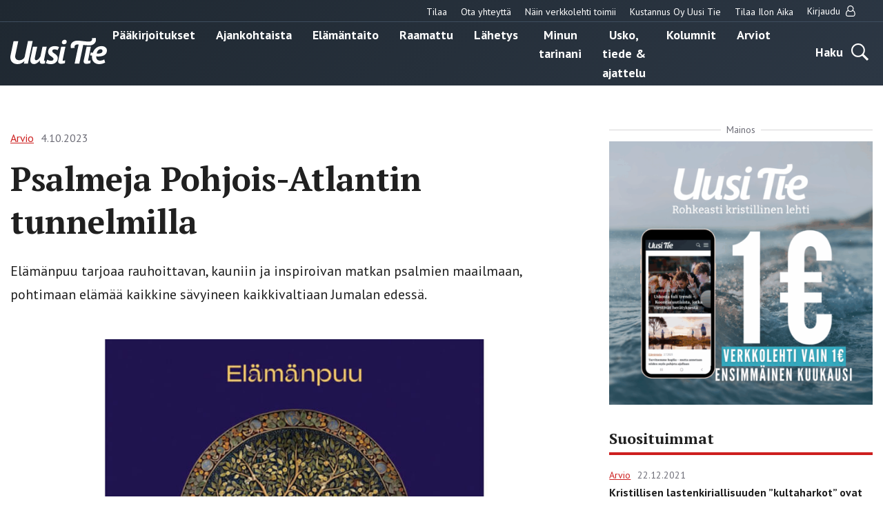

--- FILE ---
content_type: application/x-javascript
request_url: https://consentcdn.cookiebot.com/consentconfig/76f98a27-7d7b-4785-8655-6d05706c6878/uusitie.com/configuration.js
body_size: 208
content:
CookieConsent.configuration.tags.push({id:191049284,type:"script",tagID:"",innerHash:"",outerHash:"",tagHash:"8870086322233",url:"https://consent.cookiebot.com/uc.js",resolvedUrl:"https://consent.cookiebot.com/uc.js",cat:[1,4]});CookieConsent.configuration.tags.push({id:191049285,type:"script",tagID:"",innerHash:"",outerHash:"",tagHash:"11182752708642",url:"https://www.googletagmanager.com/gtag/js?id=G-M39JCWEJZL",resolvedUrl:"https://www.googletagmanager.com/gtag/js?id=G-M39JCWEJZL",cat:[3]});CookieConsent.configuration.tags.push({id:191049286,type:"script",tagID:"",innerHash:"",outerHash:"",tagHash:"2856361324741",url:"https://uusitie.com/wp-content/themes/uusitie/dist/scripts/main-82b69b74f4c3c89f91e8.js",resolvedUrl:"https://uusitie.com/wp-content/themes/uusitie/dist/scripts/main-82b69b74f4c3c89f91e8.js",cat:[1]});CookieConsent.configuration.tags.push({id:191049287,type:"script",tagID:"",innerHash:"",outerHash:"",tagHash:"2465509540405",url:"https://www.recaptcha.net/recaptcha/api.js?hl=en&ver=825cc762ad8154cdffd2abad0ac9e5ef#038;render=explicit",resolvedUrl:"https://www.recaptcha.net/recaptcha/api.js?hl=en&ver=825cc762ad8154cdffd2abad0ac9e5ef#038;render=explicit",cat:[1]});